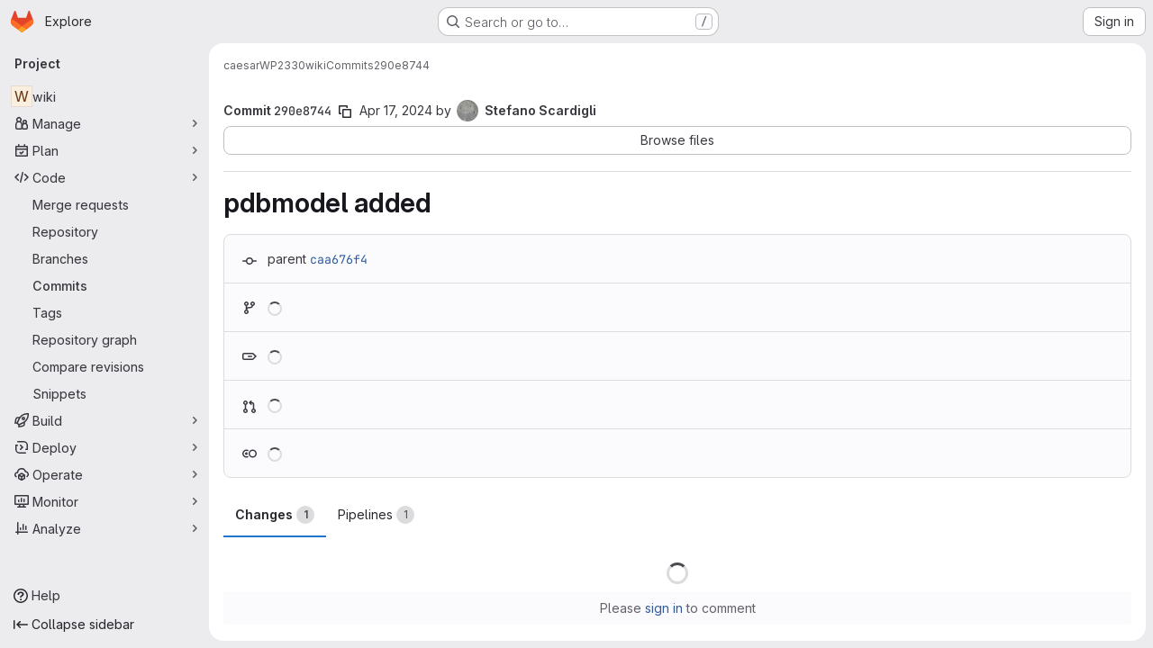

--- FILE ---
content_type: application/javascript
request_url: https://www.ict.inaf.it/gitlab/assets/webpack/commons-pages.projects.commit.show-pages.projects.snippets.show-pages.snippets.show.78ae6edd.chunk.js
body_size: 18703
content:
(this.webpackJsonp=this.webpackJsonp||[]).push([["commons-pages.projects.commit.show-pages.projects.snippets.show-pages.snippets.show"],{"/ode":function(e,t,n){"use strict";n.d(t,"a",(function(){return T}));var s=n("G3fq"),i=n.n(s),o=n("d+lS"),r=n.n(o),a=(n("B++/"),n("z6RN"),n("47t/"),n("v2fZ"),n("RFHG"),n("xuo1"),n("3UXl"),n("iyoE"),n("86Lb"),n("UezY"),n("hG7+"),n("++os"),n("whUo"),n("ZzK0"),n("BzOf"),n("EmJ/")),l=n.n(a),c=n("ww+U"),d=n("KlFr"),u=n("qjHl"),m=n("tDP3"),h=n("nc9B"),f=n("jlnU"),p=n("5yoc"),g=n("2ibD"),b=n("1OWu"),v=n("/lV4");const j="transitionend webkitTransitionEnd oTransitionEnd MSTransitionEnd",E=/(?:, and | and |, )/,y={activity:"Activity",people:"People",nature:"Nature",food:"Food",travel:"Travel",objects:"Objects",symbols:"Symbols",flags:"Flags"};class w{constructor(e){this.emoji=e,this.eventListeners=[],this.toggleButtonSelector=".js-add-award",this.menuClass="js-award-emoji-menu"}bindEvents(){var e=this;const t=this.targetContainerEl?l()(this.targetContainerEl):l()(document);this.registerEventListener("one",t,"mouseenter focus",this.toggleButtonSelector,"mouseenter focus",(function(){0===l()("."+e.menuClass).length&&requestAnimationFrame((function(){e.createEmojiMenu()}))})),this.registerEventListener("on",t,"click",this.toggleButtonSelector,(function(t){t.stopPropagation(),t.preventDefault(),e.showEmojiMenu(l()(t.currentTarget))})),this.registerEventListener("on",l()("html"),"click",(function(t){l()(t.target).closest("."+e.menuClass).length||(l()(".js-awards-block.current").removeClass("current"),l()("."+e.menuClass).is(":visible")&&(l()(e.toggleButtonSelector+".is-active").removeClass("is-active"),e.hideMenuElement(l()("."+e.menuClass))))}));const n=`.js-awards-block .js-emoji-btn, .${this.menuClass} .js-emoji-btn`;this.registerEventListener("on",t,"click",n,(function(t){t.preventDefault();const n=l()(t.currentTarget),s=n.find("gl-emoji"),i=n.find(".icon"),o=(s.length?s:i).data("name");n.closest(".js-awards-block").addClass("current"),e.addAward(e.getVotesBlock(),e.getAwardUrl(),o)}))}registerEventListener(e="on",t,...n){t[e].call(t,...n),this.eventListeners.push({element:t,args:n})}showEmojiMenu(e){var t=this;e.hasClass("js-note-emoji")?e.closest(".note").find(".js-awards-block").addClass("current"):e.closest(".js-awards-block").addClass("current");const n=l()("."+this.menuClass);n.length?n.is(".is-visible")?(e.removeClass("is-active"),this.hideMenuElement(n),l()(".js-emoji-menu-search").blur()):(e.addClass("is-active"),this.positionMenu(n,e),this.showMenuElement(n),l()(".js-emoji-menu-search").focus()):(e.addClass("is-loading is-active"),this.createEmojiMenu((function(){const n=l()("."+t.menuClass);return e.removeClass("is-loading"),t.positionMenu(n,e),setTimeout((function(){t.showMenuElement(n),l()(".js-emoji-menu-search").focus()}),200)})))}createEmojiMenu(e){if(this.isCreatingEmojiMenu)return;this.isCreatingEmojiMenu=!0;const t=this.emoji.getEmojiCategoryMap(),n=Object.keys(t)[0],s=t[n],i=this.renderCategory(y[n],s),o=this.getFrequentlyUsedEmojis();let r="";o.length>0&&(r=this.renderCategory("Frequently used",o,{frequentEmojis:!0}));const a=`\n      <div class="emoji-menu ${this.menuClass}">\n        <input type="text" name="emoji-menu-search" value="" class="js-emoji-menu-search emoji-search search-input form-control" placeholder="Search emoji" />\n\n        <div class="emoji-menu-content">\n          ${r}\n          ${i}\n        </div>\n      </div>\n    `;(this.targetContainerEl?this.targetContainerEl:document.body).insertAdjacentHTML("beforeend",a),this.addRemainingEmojiMenuCategories(),this.setupSearch(),e&&e()}addRemainingEmojiMenuCategories(){var e=this;if(this.isAddingRemainingEmojiMenuCategories)return;this.isAddingRemainingEmojiMenuCategories=!0;const t=this.emoji.getEmojiCategoryMap(),n=document.querySelector("."+this.menuClass),s=n.querySelector(".emoji-menu-content");Object.keys(t).slice(1).reduce((function(n,i){return n.then((function(){return new Promise((function(n){const o=t[i],r=e.renderCategory(y[i],o);requestAnimationFrame((function(){s.insertAdjacentHTML("beforeend",r),n()}))}))}))}),Promise.resolve()).then((function(){n&&n.dispatchEvent(new CustomEvent("build-emoji-menu-finish"))})).catch((function(e){throw s.insertAdjacentHTML("beforeend","<p>We encountered an error while adding the remaining categories</p>"),new Error("Error occurred in addRemainingEmojiMenuCategories: "+e.message)}))}renderCategory(e,t,n={}){var s=this;return`\n      <h5 class="emoji-menu-title">\n        ${i()(e)}\n      </h5>\n      <ul class="gl-clearfix emoji-menu-list ${n.frequentEmojis?"frequent-emojis":""}">\n        ${t.map((function(e){return`\n          <li class="emoji-menu-list-item">\n            <button class="emoji-menu-btn !gl-text-center js-emoji-btn" type="button">\n              ${s.emoji.glEmojiTag(e,{sprite:!0})}\n            </button>\n          </li>\n        `})).join("\n")}\n      </ul>\n    `}positionMenu(e,t){if(this.targetContainerEl)return e.css({top:t.outerHeight()+"px"});const n=t.data("position"),s={top:t.offset().top+t.outerHeight()+"px"},i=c.a.getBreakpointSize();return["xs","sm"].includes(i)?s.left="5%":"right"===n?(s.left=t.offset().left-e.outerWidth()+20+"px",e.addClass("is-aligned-right")):(s.left=t.offset().left+"px",e.removeClass("is-aligned-right")),e.css(s)}addAward(e,t,n,s){var i=this;const o=e.closest(".js-noteable-awards").length;if(Object(b.h)()&&!o){const t=e.attr("id").replace("note_","");this.hideMenuElement(l()("."+this.menuClass)),l()(this.toggleButtonSelector+".is-active").removeClass("is-active");const s=new CustomEvent("toggleAward",{detail:{awardName:n,noteId:t}});document.querySelector(".js-vue-notes-event").dispatchEvent(s)}const r=this.emoji.normalizeEmojiName(n),a=this.findEmojiIcon(e,r).closest("button");return this.postEmoji(a,t,r,(function(){return i.addAwardToEmojiBar(e,r),"function"==typeof s?s():void 0})),this.hideMenuElement(l()("."+this.menuClass)),l()(this.toggleButtonSelector+".is-active").removeClass("is-active")}addAwardToEmojiBar(e,t){this.addEmojiToFrequentlyUsedList(t);const n=this.emoji.normalizeEmojiName(t),s=this.findEmojiIcon(e,n).closest("button");if(s.length>0)if(this.isActive(s))this.decrementCounter(s,n);else{const t=s.find(".js-counter");t.text(parseInt(t.text(),10)+1),s.addClass("active"),this.addYouToUserList(e,n),this.animateEmoji(s)}else e.removeClass("hidden"),this.createEmoji(e,n)}getVotesBlock(){if(Object(b.h)()){const e=l()(this.toggleButtonSelector+".is-active").closest(".note.timeline-entry");if(e.length)return e}const e=l()(".js-awards-block.current");let t=e;return 0===e.length&&(t=l()(".js-awards-block").eq(0)),t}getAwardUrl(){return this.getVotesBlock().data("awardUrl")}isActive(e){return e.hasClass("active")}decrementCounter(e,t){const n=l()(".js-counter",e),s=parseInt(n.text(),10);return s>1?(n.text(s-1),this.removeYouFromUserList(e)):t===p.i||t===p.h?(Object(h.b)(e),n.text("0"),this.removeYouFromUserList(e),e.parents(".note").length&&this.removeEmoji(e)):this.removeEmoji(e),e.removeClass("active")}removeEmoji(e){Object(h.b)(e),e.remove();const t=this.getVotesBlock();0===t.find(".js-emoji-btn").length&&t.addClass("hidden")}getAwardTooltip(e){return e.attr("data-original-title")||e.attr("data-title")||""}toSentence(e){let t;return t=e.length<=2?e.join(" and "):`${e.slice(0,-1).join(", ")}, and ${e[e.length-1]}`,t}removeYouFromUserList(e){const t=e,n=this.getAwardTooltip(t).split(E);return n.splice(n.indexOf("You"),1),t.closest(".js-emoji-btn").removeData("title").removeAttr("data-title").removeAttr("data-original-title").attr("title",this.toSentence(n)),Object(h.c)(t),t}addYouToUserList(e,t){const n=this.findEmojiIcon(e,t).closest("button"),s=this.getAwardTooltip(n);let i=[];return s&&(i=s.trim().split(E)),i.unshift("You"),n.attr("title",this.toSentence(i)),Object(h.c)(n),n}createAwardButtonForVotesBlock(e,t){const n=`\n      <button class="gl-button btn btn-default award-control js-emoji-btn has-tooltip active" title="You">\n        ${this.emoji.glEmojiTag(t)}\n        <span class="award-control-text js-counter">1</span>\n      </button>\n    `,s=l()(n);s.insertBefore(e.find(".js-award-holder")).find(".emoji-icon").data("name",t),this.animateEmoji(s),e.removeClass("current")}animateEmoji(e){e.addClass("pulse animated once short"),this.registerEventListener("on",e,"animationend webkitAnimationEnd MSAnimationEnd oAnimationEnd",(function(e){l()(e.currentTarget).removeClass("pulse animated once short")}))}createEmoji(e,t){var n=this;l()("."+this.menuClass).length&&this.createAwardButtonForVotesBlock(e,t),this.createEmojiMenu((function(){n.createAwardButtonForVotesBlock(e,t)}))}postEmoji(e,t,n,s){g.a.post(t,{name:n}).then((function({data:e}){e.ok&&s()})).catch((function(){return Object(f.createAlert)({message:Object(v.a)("Something went wrong on our end.")})}))}findEmojiIcon(e,t){return e.find(`.js-emoji-btn [data-name="${t}"]`)}scrollToAwards(){Object(u.g)(".awards",{offset:-110})}addEmojiToFrequentlyUsedList(e){this.emoji.isEmojiNameValid(e)&&(this.frequentlyUsedEmojis=r()(this.getFrequentlyUsedEmojis().concat(e)),localStorage.setItem(p.j,this.frequentlyUsedEmojis.join(",")))}getFrequentlyUsedEmojis(){var e=this;return this.frequentlyUsedEmojis||function(){const t=r()((localStorage.getItem(p.j)||"").split(","));return e.frequentlyUsedEmojis=t.filter((function(t){return e.emoji.isEmojiNameValid(t)})),e.frequentlyUsedEmojis}()}setupSearch(){var e=this;const t=l()(".js-emoji-menu-search");this.registerEventListener("on",t,"input",(function(t){const n=l()(t.target).val().trim();e.searchEmojis(n)}));const n=l()("."+this.menuClass);this.registerEventListener("on",n,j,(function(t){t.target===t.currentTarget&&e.searchEmojis("")}))}searchEmojis(e){if(l()(".js-emoji-menu-search").val(e),l()("ul.emoji-menu-search, h5.emoji-search-title").remove(),e.length>0){const t=l()('<h5 class="emoji-search-title"/>').text("Search results"),n=this.findMatchingEmojiElements(e).show(),s=l()("<ul>").addClass("emoji-menu-list emoji-menu-search").append(n);l()(".emoji-menu-content ul, .emoji-menu-content h5").hide(),l()(".emoji-menu-content").append(t).append(s)}else l()(".emoji-menu-content").children().show()}getEmojiScore(e,t){const n=l()(t).find("[data-name]").get(0),s=e.filter((function(e){return e.emoji.name===n.dataset.name}))[0];return n.dataset.score=s.score,s.score}sortEmojiElements(e,t){var n=this;const s=new WeakMap;return t.sort((function(t,i){let o=s.get(t),r=s.get(i);return o||(o=n.getEmojiScore(e,t),s.set(t,o)),r||(r=n.getEmojiScore(e,i),s.set(i,r)),o-r}))}findMatchingEmojiElements(e){const t=this.emoji.searchEmoji(e).map((function(e){return{...e,score:Object(d.b)(e.emoji.name,e.score)}})),n=t.map((function(e){return e.emoji.name})),s=l()(".emoji-menu-list:not(.frequent-emojis) [data-name]").filter((function(e,t){return n.indexOf(t.dataset.name)>=0}));return this.sortEmojiElements(t,s.closest("li").clone())}showMenuElement(e){return e.addClass("is-rendered"),Promise.resolve().then((function(){return e.addClass("is-visible")}))}hideMenuElement(e){e.on(j,(function(t){t.currentTarget===t.target&&e.removeClass("is-rendered").off(j)})),e.removeClass("is-visible")}destroy(){this.eventListeners.forEach((function(e){e.element.off.call(e.element,...e.args)})),l()("."+this.menuClass).remove()}}let _=null;function T(e=!1){return _&&!e||(_=m.initEmojiMap().then((function(){const e=new w(m);return e.bindEvents(),e}))),_}},"53m/":function(e,t,n){(function(t){window,e.exports=function(e){var t={};function n(s){if(t[s])return t[s].exports;var i=t[s]={i:s,l:!1,exports:{}};return e[s].call(i.exports,i,i.exports,n),i.l=!0,i.exports}return n.m=e,n.c=t,n.d=function(e,t,s){n.o(e,t)||Object.defineProperty(e,t,{enumerable:!0,get:s})},n.r=function(e){"undefined"!=typeof Symbol&&Symbol.toStringTag&&Object.defineProperty(e,Symbol.toStringTag,{value:"Module"}),Object.defineProperty(e,"__esModule",{value:!0})},n.t=function(e,t){if(1&t&&(e=n(e)),8&t)return e;if(4&t&&"object"==typeof e&&e&&e.__esModule)return e;var s=Object.create(null);if(n.r(s),Object.defineProperty(s,"default",{enumerable:!0,value:e}),2&t&&"string"!=typeof e)for(var i in e)n.d(s,i,function(t){return e[t]}.bind(null,i));return s},n.n=function(e){var t=e&&e.__esModule?function(){return e.default}:function(){return e};return n.d(t,"a",t),t},n.o=function(e,t){return Object.prototype.hasOwnProperty.call(e,t)},n.p="",n(n.s=0)}([function(e,n){var s,i,o,r,a=[].indexOf;s=function(e){return Array.prototype.slice.apply(e)},o=function(e,t){for(;e&&!e.classList.contains(t);)e=e.parentNode;return e},r=function(e,t){var n;return"function"==typeof Event?(n=new Event(e,{bubbles:!0,cancelable:!0})).detail=t:(n=document.createEvent("CustomEvent")).initCustomEvent(e,!0,!0,t),n},i=function(){class e{constructor(e){this.el=e,this.container=o(this.el,"js-task-list-container"),this.field=this.container.querySelector(".js-task-list-field"),this.container.addEventListener("change",e=>{if(e.target.classList.contains("task-list-item-checkbox"))return this.updateTaskList(e.target)}),this.enable()}enable(){var e;if(this.container.querySelectorAll(".js-task-list-field").length>0)return s(this.container.querySelectorAll(".task-list-item")).forEach((function(e){return e.classList.add("enabled")})),s(this.container.querySelectorAll(".task-list-item-checkbox")).forEach((function(e){return e.disabled=!1})),this.container.classList.add("is-task-list-enabled"),e=r("tasklist:enabled"),this.container.dispatchEvent(e)}disable(){var e;return s(this.container.querySelectorAll(".task-list-item")).forEach((function(e){return e.classList.remove("enabled")})),s(this.container.querySelectorAll(".task-list-item-checkbox")).forEach((function(e){return e.disabled=!0})),this.container.classList.remove("is-task-list-enabled"),e=r("tasklist:disabled"),this.container.dispatchEvent(e)}updateTaskList(t){var n,i,o,a,l,c,d;if(o=this.container.querySelectorAll(".task-list-item-checkbox"),a=1+s(o).indexOf(t),n=r("tasklist:change",{index:a,checked:t.checked}),this.field.dispatchEvent(n),!n.defaultPrevented)return({result:d,lineNumber:l,lineSource:c}=e.updateSource(this.field.value,a,t.checked,t)),this.field.value=d,n=r("change"),this.field.dispatchEvent(n),i=r("tasklist:changed",{index:a,checked:t.checked,lineNumber:l,lineSource:c}),this.field.dispatchEvent(i)}static escapePattern(e){return e.replace(/([\[\]])/g,"\\$1").replace(/\s/,"\\s").replace("x","[xX]")}static updateSource(e,t,n,s){return s.parentElement.hasAttribute("data-sourcepos")?this._updateSourcePosition(e,s,n):this._updateSourceRegex(e,t,n)}static _updateSourcePosition(e,t,n){var s,i,o,r,a;return r=e.split("\n"),a=t.parentElement.getAttribute("data-sourcepos"),o=r[(i=parseInt(a.split(":")[0]))-1],s=n?o.replace(this.incompletePattern,this.complete):o.replace(this.completePattern,this.incomplete),r[i-1]=s,{result:r.join("\n"),lineNumber:i,lineSource:o}}static _updateSourceRegex(e,t,n){var s,i,o,r,l,c,d,u;return u=e.split("\n"),s=e.replace(/\r/g,"").replace(this.itemsInParasPattern,"").split("\n"),r=0,o=!1,{result:function(){var e,m,h;for(h=[],i=e=0,m=u.length;e<m;i=++e)l=u[i],o?l.match(this.endFencesPattern)&&(o=!1):l.match(this.startFencesPattern)?o=!0:a.call(s,l)>=0&&l.trim().match(this.itemPattern)&&(r+=1)===t&&(c=i+1,d=l,l=n?l.replace(this.incompletePattern,this.complete):l.replace(this.completePattern,this.incomplete)),h.push(l);return h}.call(this).join("\n"),lineNumber:c,lineSource:d}}}return e.incomplete="[ ]",e.complete="[x]",e.incompletePattern=RegExp(""+e.escapePattern(e.incomplete)),e.completePattern=RegExp(""+e.escapePattern(e.complete)),e.itemPattern=RegExp(`^(?:\\s*(?:>\\s*)*(?:[-+*]|(?:\\d+\\.)))\\s*(${e.escapePattern(e.complete)}|${e.escapePattern(e.incomplete)})\\s`),e.startFencesPattern=/^`{3}.*$/,e.endFencesPattern=/^`{3}$/,e.itemsInParasPattern=RegExp(`^(${e.escapePattern(e.complete)}|${e.escapePattern(e.incomplete)}).+$`,"g"),e}.call(this),void 0!==t&&(t.fn.taskList=function(e){return this.each((function(n,s){var o;if((o=t(s).data("task-list"))||(o=new i(s),t(s).data("task-list",o),e&&"enable"!==e))return o[e||"enable"]()}))}),e.exports=i}])}).call(this,n("EmJ/"))},"7HFU":function(e,t,n){"use strict";n.d(t,"a",(function(){return i}));var s=n("/lV4");const i=[{value:"spam",text:Object(s.i)("ReportAbuse|They're posting spam.")},{value:"offensive",text:Object(s.i)("ReportAbuse|They're being offensive or abusive.")},{value:"phishing",text:Object(s.i)("ReportAbuse|They're phishing.")},{value:"crypto",text:Object(s.i)("ReportAbuse|They're crypto mining.")},{value:"credentials",text:Object(s.i)("ReportAbuse|They're posting personal information or credentials.")},{value:"copyright",text:Object(s.i)("ReportAbuse|They're violating a copyright or trademark.")},{value:"malware",text:Object(s.i)("ReportAbuse|They're posting malware.")},{value:"other",text:Object(s.i)("ReportAbuse|Something else.")}]},"7KAB":function(e,t,n){"use strict";n.r(t),n.d(t,"DISCUSSION_NOTE",(function(){return o})),n.d(t,"DIFF_NOTE",(function(){return r})),n.d(t,"DISCUSSION",(function(){return a})),n.d(t,"NOTE",(function(){return l})),n.d(t,"SYSTEM_NOTE",(function(){return c})),n.d(t,"COMMENT",(function(){return d})),n.d(t,"ISSUE_NOTEABLE_TYPE",(function(){return u})),n.d(t,"EPIC_NOTEABLE_TYPE",(function(){return m})),n.d(t,"MERGE_REQUEST_NOTEABLE_TYPE",(function(){return h})),n.d(t,"SNIPPET_NOTEABLE_TYPE",(function(){return f})),n.d(t,"DESIGN_NOTEABLE_TYPE",(function(){return p})),n.d(t,"COMMIT_NOTEABLE_TYPE",(function(){return g})),n.d(t,"INCIDENT_NOTEABLE_TYPE",(function(){return b})),n.d(t,"UNRESOLVE_NOTE_METHOD_NAME",(function(){return v})),n.d(t,"RESOLVE_NOTE_METHOD_NAME",(function(){return j})),n.d(t,"DESCRIPTION_TYPE",(function(){return E})),n.d(t,"DISCUSSION_FILTERS_DEFAULT_VALUE",(function(){return y})),n.d(t,"COMMENTS_ONLY_FILTER_VALUE",(function(){return w})),n.d(t,"HISTORY_ONLY_FILTER_VALUE",(function(){return _})),n.d(t,"DISCUSSION_TAB_LABEL",(function(){return T})),n.d(t,"NOTE_UNDERSCORE",(function(){return N})),n.d(t,"TIME_DIFFERENCE_VALUE",(function(){return C})),n.d(t,"ASC",(function(){return k})),n.d(t,"DESC",(function(){return O})),n.d(t,"DISCUSSIONS_SORT_ENUM",(function(){return S})),n.d(t,"DISCUSSION_FETCH_TIMEOUT",(function(){return I})),n.d(t,"FETCH_UPDATED_NOTES_DEBOUNCE_TIMEOUT",(function(){return A})),n.d(t,"NOTEABLE_TYPE_MAPPING",(function(){return x})),n.d(t,"DISCUSSION_FILTER_TYPES",(function(){return D})),n.d(t,"toggleStateErrorMessage",(function(){return L})),n.d(t,"MR_FILTER_OPTIONS",(function(){return F})),n.d(t,"MR_FILTER_TRACKING_OPENED",(function(){return R})),n.d(t,"MR_FILTER_TRACKING_USER_COMMENTS",(function(){return M})),n.d(t,"MR_FILTER_TRACKING_BOT_COMMENTS",(function(){return $}));var s=n("AxUD"),i=n("/lV4");const o="DiscussionNote",r="DiffNote",a="discussion",l="note",c="systemNote",d="comment",u="Issue",m="Epic",h="MergeRequest",f="Snippet",p="DesignManagement::Design",g="Commit",b="INCIDENT",v="delete",j="post",E="changed the description",y=0,w=1,_=2,T="show",N="note_",C=10,k="asc",O="desc",S={[k]:"CREATED_ASC",[O]:"CREATED_DESC"},I=750,A=750,x={Issue:u,MergeRequest:h,Epic:m,Incident:b,Commit:g},D={ALL:"all",COMMENTS:"comments",HISTORY:"history"},L={Epic:{[s.d]:Object(i.a)("Something went wrong while reopening the epic. Please try again later."),[s.i]:Object(i.a)("Something went wrong while closing the epic. Please try again later."),[s.j]:Object(i.a)("Something went wrong while closing the epic. Please try again later.")},MergeRequest:{[s.d]:Object(i.a)("Something went wrong while reopening the merge request. Please try again later."),[s.i]:Object(i.a)("Something went wrong while closing the merge request. Please try again later."),[s.j]:Object(i.a)("Something went wrong while closing the merge request. Please try again later.")}},F=[{text:Object(i.a)("Approvals"),value:"approval",systemNoteIcons:["approval","unapproval","check","error"]},{text:Object(i.a)("Assignees & reviewers"),value:"assignees_reviewers",noteText:[Object(i.i)("IssuableEvents|requested review from"),Object(i.i)("IssuableEvents|removed review request for"),Object(i.i)("IssuableEvents|assigned to"),Object(i.i)("IssuableEvents|unassigned")]},{text:Object(i.a)("Comments (from bots)"),value:"bot_comments",bot:!0},{text:Object(i.a)("Comments (from users)"),value:"comments",noteType:["DiscussionNote","DiffNote"],individualNote:!0,noteText:[Object(i.i)("IssuableEvents|resolved all threads")]},{text:Object(i.a)("Commits & branches"),value:"commit_branches",systemNoteIcons:["commit","fork"]},{text:Object(i.a)("Edits"),value:"edits",systemNoteIcons:["pencil","todo-done"]},{text:Object(i.a)("Labels"),value:"labels",systemNoteIcons:["label"]},{text:Object(i.a)("Lock status"),value:"lock_status",systemNoteIcons:["lock","lock-open"]},{text:Object(i.a)("Mentions"),value:"mentions",systemNoteIcons:["comment-dots"]},{text:Object(i.a)("Merge request status"),value:"status",systemNoteIcons:["merge-request","issue-close","issues","merge-request-close","merge"]},{text:Object(i.a)("Tracking"),value:"tracking",noteType:["MilestoneNote"],systemNoteIcons:["timer"]}],R="user_clicks_comment_filter_dropdown",M="click_comment_filter_toggle_user_comments_in_mr",$="click_comment_filter_toggle_bot_comments_in_mr"},HeIE:function(e,t,n){"use strict";n.d(t,"b",(function(){return r})),n.d(t,"a",(function(){return a}));var s=n("zNqO"),i=n("EXdk"),o=n("Cn4y");const r=Object(o.c)({size:Object(o.b)(i.r)},"formControls"),a=Object(s.c)({props:r,computed:{sizeFormClass(){return[this.size?"form-control-"+this.size:null]}}})},QBXl:function(e,t,n){"use strict";n.d(t,"a",(function(){return c}));n("ZzK0"),n("z6RN"),n("BzOf"),n("B++/"),n("47t/");var s=n("EmJ/"),i=n.n(s),o=(n("53m/"),n("/lV4")),r=n("jlnU"),a=n("AxUD"),l=n("2ibD");class c{constructor(e={}){this.selector=e.selector,this.dataType=e.dataType,this.fieldName=e.fieldName,this.lockVersion=e.lockVersion,this.taskListContainerSelector=this.selector+" .js-task-list-container",this.updateHandler=this.update.bind(this),this.onUpdate=e.onUpdate||function(){},this.onSuccess=e.onSuccess||function(){},this.onError=e.onError||function(e){let t="";return e.response.data&&"object"==typeof e.response.data&&(t=e.response.data.errors.join(" ")),Object(r.createAlert)({message:t||Object(o.a)("Update failed")})},this.init()}init(){this.disable();document.querySelectorAll(this.taskListContainerSelector+" .js-task-list-field[data-value]").forEach((function(e){e.value=e.dataset.value})),this.enable()}getTaskListTarget(e){return e&&e.currentTarget?i()(e.currentTarget):i()(this.taskListContainerSelector)}disableNonMarkdownTaskListItems(e){this.getTaskListTarget(e).find(".task-list-item").not("[data-sourcepos]").find(".task-list-item-checkbox").prop("disabled",!0)}updateInapplicableTaskListItems(e){this.getTaskListTarget(e).find(".task-list-item-checkbox[data-inapplicable]").prop("disabled",!0)}disableTaskListItems(e){this.getTaskListTarget(e).taskList("disable"),this.updateInapplicableTaskListItems()}enableTaskListItems(e){this.getTaskListTarget(e).taskList("enable"),this.disableNonMarkdownTaskListItems(e),this.updateInapplicableTaskListItems(e)}enable(){this.enableTaskListItems(),i()(document).on("tasklist:changed",this.taskListContainerSelector,this.updateHandler)}disable(){this.disableTaskListItems(),i()(document).off("tasklist:changed",this.taskListContainerSelector)}update(e){var t=this;const n=i()(e.target),{index:s,checked:o,lineNumber:r,lineSource:c}=e.detail,d={};return d[this.dataType===a.o?a.p:this.dataType]={[this.fieldName]:n.val(),lock_version:this.lockVersion,update_task:{index:s,checked:o,line_number:r,line_source:c}},this.onUpdate(),this.disableTaskListItems(e),l.a.patch(n.data("updateUrl")||i()("form.js-issuable-update").attr("action"),d).then((function({data:n}){return t.lockVersion=n.lock_version,t.enableTaskListItems(e),t.onSuccess(n)})).catch((function({response:n}){return t.enableTaskListItems(e),t.onError(n.data)}))}}},VXIO:function(e,t,n){"use strict";var s=n("CbCZ"),i=n("FoOb"),o=n("nrbW"),r=n("L78D"),a=n("nUR7"),l=n("1OWu"),c=n("/lV4"),d=n("Qhxq"),u=n("7HFU"),m=n("GuZl"),h={name:"AbuseCategorySelector",csrf:d.a,components:{GlButton:s.a,GlDrawer:i.a,GlForm:o.a,GlFormGroup:r.a,GlFormRadioGroup:a.a},inject:{reportAbusePath:{default:""}},props:{reportedUserId:{type:Number,required:!0},reportedFromUrl:{type:String,required:!1,default:""},showDrawer:{type:Boolean,required:!0}},i18n:{title:Object(c.a)("Report abuse to administrator"),close:Object(c.a)("Close"),label:Object(c.i)("ReportAbuse|Why are you reporting this user?"),next:Object(c.a)("Next")},CATEGORY_OPTIONS:u.a,data:()=>({selected:"",mounted:!1}),computed:{getDrawerHeaderHeight(){return this.showDrawer?Object(l.d)():"0"}},mounted(){this.mounted=!0},methods:{closeDrawer(){this.$emit("close-drawer")}},DRAWER_Z_INDEX:m.h},f=n("tBpV"),p=Object(f.a)(h,(function(){var e=this,t=e._self._c;return t("gl-drawer",{attrs:{"header-height":e.getDrawerHeaderHeight,"z-index":e.$options.DRAWER_Z_INDEX,open:e.showDrawer&&e.mounted},on:{close:e.closeDrawer},scopedSlots:e._u([{key:"title",fn:function(){return[t("h2",{staticClass:"gl-mb-0 gl-mt-0 gl-text-size-h2 gl-leading-24",attrs:{"data-testid":"category-drawer-title"}},[e._v("\n      "+e._s(e.$options.i18n.title)+"\n    ")])]},proxy:!0},{key:"default",fn:function(){return[t("gl-form",{staticClass:"gl-text-left",attrs:{action:e.reportAbusePath,method:"post"}},[t("input",{attrs:{type:"hidden",name:"authenticity_token"},domProps:{value:e.$options.csrf.token}}),e._v(" "),t("input",{attrs:{type:"hidden",name:"user_id","data-testid":"input-user-id"},domProps:{value:e.reportedUserId}}),e._v(" "),t("input",{attrs:{type:"hidden",name:"abuse_report[reported_from_url]","data-testid":"input-referer"},domProps:{value:e.reportedFromUrl}}),e._v(" "),t("gl-form-group",{attrs:{label:e.$options.i18n.label,"label-for":"abuse-report-category","label-class":"gl-text-default"}},[t("gl-form-radio-group",{attrs:{id:"abuse-report-category",options:e.$options.CATEGORY_OPTIONS,name:"abuse_report[category]",required:""},model:{value:e.selected,callback:function(t){e.selected=t},expression:"selected"}})],1),e._v(" "),t("gl-button",{attrs:{type:"submit",variant:"confirm","data-testid":"submit-form-button"}},[e._v("\n        "+e._s(e.$options.i18n.next)+"\n      ")])],1)]},proxy:!0}])})}),[],!1,null,null,null);t.a=p.exports},Z5en:function(e,t,n){"use strict";var s=n("4Fqu"),i=n("CbCZ"),o=n("93nq"),r=n("/lV4"),a=n("Rcnk"),l=n("7KAB"),c={name:"CommentTypeDropdown",i18n:{...a.a,toggleSrText:Object(r.a)("Comment type")},components:{GlButtonGroup:s.a,GlButton:i.a,GlCollapsibleListbox:o.a},model:{prop:"noteType",event:"change"},props:{disabled:{type:Boolean,required:!1,default:!1},trackingLabel:{type:String,required:!1,default:void 0},discussionsRequireResolution:{type:Boolean,required:!1,default:!1},isInternalNote:{type:Boolean,required:!1,default:!1},noteableDisplayName:{type:String,required:!0},noteType:{type:String,required:!0},isReviewDropdown:{type:Boolean,required:!1,default:!1}},computed:{dropdownCommentButtonTitle(){const{comment:e,internalComment:t}=this.$options.i18n.submitButton;return this.isInternalNote?t:e},dropdownStartThreadButtonTitle(){const{startThread:e,startInternalThread:t}=this.$options.i18n.submitButton;return this.isInternalNote?t:e},commentButtonTitle(){const{comment:e,internalComment:t,startThread:n,startInternalThread:s}=this.$options.i18n,{saveThread:i,saveComment:o}=this.$options.i18n.addToReviewButton;return this.isInternalNote?this.noteType===l.COMMENT?t:s:this.isReviewDropdown?this.noteType===l.COMMENT?o:i:this.noteType===l.COMMENT?e:n},startDiscussionDescription(){const{discussionThatNeedsResolution:e,internalDiscussionThatNeedsResolution:t,discussion:n,internalDiscussion:s}=this.$options.i18n;return this.isInternalNote?this.discussionsRequireResolution?t:s:this.discussionsRequireResolution?e:n},commentDescription(){const{commentHelp:e,internalCommentHelp:t}=this.$options.i18n.submitButton;return Object(r.j)(this.isInternalNote?t:e,{noteableDisplayName:this.noteableDisplayName})},dropdownItems(){return[{text:this.dropdownCommentButtonTitle,description:this.commentDescription,value:l.COMMENT},{text:this.dropdownStartThreadButtonTitle,description:this.startDiscussionDescription,value:l.DISCUSSION}]}},methods:{handleClick(){this.$emit("click")},setNoteType(e){this.$emit("change",e)}}},d=n("tBpV"),u=Object(d.a)(c,(function(){var e=this,t=e._self._c;return t("gl-button-group",{staticClass:"js-comment-button js-comment-submit-button comment-type-dropdown gl-mb-3 gl-w-full @sm/panel:gl-mb-0 @sm/panel:gl-w-auto",attrs:{"data-track-label":e.trackingLabel,"data-track-action":"click_button","data-testid":"comment-button"}},[t("gl-button",{attrs:{type:"submit",variant:"confirm",disabled:e.disabled},on:{click:e.handleClick}},[e._v("\n    "+e._s(e.commentButtonTitle)+"\n  ")]),e._v(" "),t("gl-collapsible-listbox",{attrs:{variant:"confirm","text-sr-only":"","toggle-text":e.$options.i18n.toggleSrText,disabled:e.disabled,items:e.dropdownItems,selected:e.noteType},on:{select:e.setNoteType},scopedSlots:e._u([{key:"list-item",fn:function({item:n}){return[t("div",{attrs:{"data-testid":n.testid}},[t("strong",[e._v(e._s(n.text))]),e._v(" "),t("p",{staticClass:"gl-m-0"},[e._v(e._s(n.description))])])]}}])})],1)}),[],!1,null,null,null);t.a=u.exports},"d+lS":function(e,t,n){var s=n("dA+0");e.exports=function(e){return e&&e.length?s(e):[]}},rzCk:function(e,t,n){"use strict";n("byxs");var s=n("o4PY"),i=n.n(s),o=n("G3fq"),r=n.n(o),a=(n("B++/"),n("z6RN"),n("47t/"),n("UezY"),n("hG7+"),n("v2fZ"),n("3UXl"),n("iyoE"),n("Q5rj")),l=n("oCX2"),c=n("EmJ/"),d=n.n(c),u=n("ewH8"),m=n("EJYk"),h=n("jlnU"),f=n("D+x4"),p=(n("uK44"),n("Gs6c")),g=n("as/T"),b=n("FYnm"),v=n("Z5en"),j=n("7KAB"),E=n("ejAS"),y=n("Rcnk"),w=n("tRCE"),_=n("/ode"),T=n("Jn9D"),N=n("FVJN"),C=n("2ibD"),k=n("NmEs"),O=n("qjHl"),S=n("bOix"),I=n("3twG"),A=n("/lV4"),x=n("QBXl");function D(e){return e.replace(/\r\n/g,"\n")}window.autosize=l.a;const L=/^\/\w+.*$/gm;class F{static initialize(e,t,n,s){this.instance||(this.instance=new F(e,t,n,s))}static getInstance(){return this.instance}constructor(e,t,n,s=T.b){this.updateTargetButtons=this.updateTargetButtons.bind(this),this.updateComment=this.updateComment.bind(this),this.visibilityChange=this.visibilityChange.bind(this),this.cancelDiscussionForm=this.cancelDiscussionForm.bind(this),this.onAddDiffNote=this.onAddDiffNote.bind(this),this.onAddImageDiffNote=this.onAddImageDiffNote.bind(this),this.setupDiscussionNoteForm=this.setupDiscussionNoteForm.bind(this),this.onReplyToDiscussionNote=this.onReplyToDiscussionNote.bind(this),this.removeNote=this.removeNote.bind(this),this.cancelEdit=this.cancelEdit.bind(this),this.updateNote=this.updateNote.bind(this),this.addDiscussionNote=this.addDiscussionNote.bind(this),this.addNoteError=this.addNoteError.bind(this),this.addNote=this.addNote.bind(this),this.resetMainTargetForm=this.resetMainTargetForm.bind(this),this.refresh=this.refresh.bind(this),this.keydownNoteText=this.keydownNoteText.bind(this),this.toggleCommitList=this.toggleCommitList.bind(this),this.postComment=this.postComment.bind(this),this.clearAlertWrapper=this.clearAlert.bind(this),this.onHashChange=this.onHashChange.bind(this),this.note_ids=[],this.notes_url=e,this.enableGFM=s,this.updatedNotesTrackingMap={},this.last_fetched_at=t,this.noteable_url=document.URL,this.notesCountBadge||(this.notesCountBadge=d()(".issuable-details").find(".notes-tab .badge")),this.basePollingInterval=15e3,this.maxPollingSteps=4,this.$wrapperEl=Object(k.y)()?d()(document).find(".diffs"):d()(document),this.cleanBinding(),this.addBinding(),this.setPollingInterval(),this.setupMainTargetNoteForm(s),this.taskList=new x.a({dataType:"note",fieldName:"note",selector:".notes"}),this.setViewType(n),"merge_requests"===Object(k.l)(1)&&d()(".note-edit-form").clone().addClass("mr-note-edit-form").insertAfter(".note-edit-form");const i=Object(I.q)(),o=i&&document.getElementById(i);o&&this.loadLazyDiff({currentTarget:o})}setViewType(e){this.view=Object(k.j)("diff_view")||e}addBinding(){this.$wrapperEl.on("click",".js-note-edit",this.showEditForm.bind(this)),this.$wrapperEl.on("click",".note-edit-cancel",this.cancelEdit),this.$wrapperEl.on("click","button.js-comment-submit-button, .js-comment-submit-button > button:first-child",this.postComment),this.$wrapperEl.on("click",".js-comment-save-button",this.updateComment),this.$wrapperEl.on("keyup input",".js-note-text",this.updateTargetButtons),this.$wrapperEl.on("click",".js-comment-resolve-button",this.postComment),this.$wrapperEl.on("ajax:success",".js-note-delete",this.removeNote),this.$wrapperEl.on("click",".js-note-attachment-delete",this.removeAttachment),this.$wrapperEl.on("change",".js-note-attachment-input",this.updateFormAttachment),this.$wrapperEl.on("focus",".js-discussion-reply-button",this.onReplyToDiscussionNote),this.$wrapperEl.on("click",".js-add-diff-note-button",this.onAddDiffNote),this.$wrapperEl.on("click",".js-add-image-diff-note-button",this.onAddImageDiffNote),this.$wrapperEl.on("click",".js-close-discussion-note-form",this.cancelDiscussionForm),this.$wrapperEl.on("click",".system-note-commit-list-toggler",this.toggleCommitList),this.$wrapperEl.on("click",".js-toggle-lazy-diff",this.loadLazyDiff),this.$wrapperEl.on("click",".js-toggle-lazy-diff-retry-button",this.onClickRetryLazyLoad.bind(this)),this.$wrapperEl.on("visibilitychange",this.visibilityChange),this.$wrapperEl.on("issuable:change",this.refresh),this.$wrapperEl.on("ajax:success",".js-main-target-form",this.addNote),this.$wrapperEl.on("ajax:success",".js-discussion-note-form",this.addDiscussionNote),this.$wrapperEl.on("ajax:success",".js-main-target-form",this.resetMainTargetForm),this.$wrapperEl.on("ajax:complete",".js-main-target-form",this.reenableTargetFormSubmitButton),this.$wrapperEl.on("keydown",".js-note-text",this.keydownNoteText),d()(window).on("hashchange",this.onHashChange)}cleanBinding(){this.$wrapperEl.off("click",".js-note-edit"),this.$wrapperEl.off("click",".note-edit-cancel"),this.$wrapperEl.off("ajax:success",".js-note-delete"),this.$wrapperEl.off("click",".js-note-attachment-delete"),this.$wrapperEl.off("click",".js-discussion-reply-button"),this.$wrapperEl.off("click",".js-add-diff-note-button"),this.$wrapperEl.off("click",".js-add-image-diff-note-button"),this.$wrapperEl.off("visibilitychange"),this.$wrapperEl.off("keyup input",".js-note-text"),this.$wrapperEl.off("click",".js-note-target-reopen"),this.$wrapperEl.off("click",".js-note-target-close"),this.$wrapperEl.off("keydown",".js-note-text"),this.$wrapperEl.off("click",".js-comment-resolve-button"),this.$wrapperEl.off("click",".system-note-commit-list-toggler"),this.$wrapperEl.off("click",".js-toggle-lazy-diff"),this.$wrapperEl.off("click",".js-toggle-lazy-diff-retry-button"),this.$wrapperEl.off("ajax:success",".js-main-target-form"),this.$wrapperEl.off("ajax:success",".js-discussion-note-form"),this.$wrapperEl.off("ajax:complete",".js-main-target-form"),d()(window).off("hashchange",this.onHashChange)}static initCommentTypeToggle(e){const t=e.querySelector(".js-comment-type-dropdown"),{noteableName:n}=t.dataset,s=e.querySelector("#note_type"),i=e.querySelector(".js-note-text").value.trim().length>0;e.commentTypeComponent=new u.default({el:t,data:()=>({noteType:j.COMMENT,disabled:!i}),render(e){var t=this;return e(v.a,{props:{noteType:this.noteType,noteableDisplayName:n,disabled:this.disabled},on:{change:function(e){t.noteType=e,t.noteType===j.DISCUSSION?s.value=j.DISCUSSION_NOTE:s.value=""}}})}})}async keydownNoteText(e){let t,n,s,i,o,r;if(Object(k.D)(e))return;const a=d()(e.target);switch(e.which){case 38:if(""!==a.val())return;if(s=d()(`li.note[data-author-id='${gon.current_user_id}'][data-editable]:last`,a.closest(".note, .notes_holder, #notes")),s.length)return i=s.find(".js-note-edit"),i.trigger("click",[!0,s]);break;case 27:if(t=a.closest(".js-discussion-note-form"),t.length){if(""!==a.val()){if(!await Object(E.a)(Object(A.a)("Your comment will be discarded."),{primaryBtnVariant:"danger",primaryBtnText:Object(A.a)("Discard")}))return}return void this.removeDiscussionNoteForm(t)}if(n=a.closest(".note"),n.length){if(r=a.closest("form").data("originalNote"),o=a.val(),r!==o){if(!await Object(E.a)(Object(A.a)("Are you sure you want to discard this comment?"),{primaryBtnVariant:"danger",primaryBtnText:Object(A.a)("Discard")}))return}return this.removeNoteEditForm(n)}}}initRefresh(){var e=this;F.interval&&clearInterval(F.interval),F.interval=setInterval((function(){return e.refresh()}),this.pollingInterval)}refresh(){if(!document.hidden)return this.getContent()}getContent(){var e=this;this.refreshing||(this.refreshing=!0,C.a.get(this.notes_url+"?html=true",{headers:{"X-Last-Fetched-At":this.last_fetched_at}}).then((function({data:t}){const{notes:n}=t;e.last_fetched_at=t.last_fetched_at,e.setPollingInterval(t.notes.length),d.a.each(n,(function(t,n){return e.renderNote(n)})),e.refreshing=!1})).catch((function(){e.refreshing=!1})))}setPollingInterval(e){null==e&&(e=!0);const t=this.basePollingInterval*2**(this.maxPollingSteps-1);return e?this.pollingInterval=this.basePollingInterval:this.pollingInterval<t&&(this.pollingInterval*=2),this.initRefresh()}handleQuickActions(e){let t;e.commands_changes&&("merge"in e.commands_changes&&F.checkMergeRequestStatus(),"emoji_award"in e.commands_changes&&(t=d()(".js-awards-block").eq(0),Object(_.a)().then((function(n){n.addAwardToEmojiBar(t,e.commands_changes.emoji_award),n.scrollToAwards()})).catch((function(){}))))}setupNewNote(e){Object(S.I)(e.find(".js-timeago").get(),!1),this.taskList.init(),F.updateNoteTargetSelector(e),this.$noteToCleanHighlight=e}onHashChange(){this.$noteToCleanHighlight&&F.updateNoteTargetSelector(this.$noteToCleanHighlight),this.$noteToCleanHighlight=null}static updateNoteTargetSelector(e){const t=Object(I.q)(),n=Boolean(t&&e.filter("#"+t).length>0);e.toggleClass("target",n)}renderNote(e,t,n=d()(".main-notes-list")){if(e.discussion_html)return this.renderDiscussionNote(e,t);var s;if(!e.valid)return void(null!=e&&null!==(s=e.quick_actions_status)&&void 0!==s&&s.messages&&(e.commands_changes&&Object.keys(e.commands_changes).length>0&&n.find(".system-note.being-posted").remove(),this.addAlert({message:e.quick_actions_status.messages,variant:h.VARIANT_INFO,parent:this.parentTimeline.get(0)}),this.refresh()));const i=n.find("#note_"+e.id);if(F.isNewNote(e,this.note_ids)){if(Object(k.y)())return;n.length&&n.find(".system-note.being-posted").remove();const t=F.animateAppendNote(e.html,n);return this.setupNewNote(t),this.refresh(),this.updateNotesCount(1)}if(F.isUpdatedNote(e,i)){const t=i.hasClass("is-editing"),n=D(i.find(".original-note-content").text().trim()),s=i.find(".js-note-text"),o=s.val(),r=D(e.note),a=o===n||o===r;if(t&&a)s.val(e.note),this.updatedNotesTrackingMap[e.id]=e;else if(t&&!a)this.putConflictEditWarningInPlace(e,i),this.updatedNotesTrackingMap[e.id]=e;else{const t=F.animateUpdateNote(e.html,i);this.setupNewNote(t)}}}isParallelView(){return"parallel"===Object(k.j)("diff_view")}renderDiscussionNote(e,t){let n,s;if(!F.isNewNote(e,this.note_ids))return;const i=t||d()(`.js-discussion-note-form[data-discussion-id="${e.discussion_id}"]`);if(s=i.length||!e.discussion_line_code?i.closest("tr"):d()("#"+e.discussion_line_code),e.on_image&&(s=i),n=d()(`.notes[data-discussion-id="${e.discussion_id}"]`),n.length||(n=i.closest(".discussion").find(".notes")),0===n.length)if(e.diff_discussion_html){let t,n=document.createElement("table");e.on_image?(t=Object(f.b)(e.diff_discussion_html,{RETURN_DOM:!0}),n.insertAdjacentElement("afterbegin",t.firstElementChild)):(t=Object(f.b)(`<table>${e.diff_discussion_html}</table>`,{RETURN_DOM:!0}),n=t.querySelector("table").querySelector(".notes_holder")),Object(m.a)(n);const i=d()(n).unwrap();if(e.on_image&&n.classList.add("discussion-notes","gl-block"),!this.isParallelView()||s.hasClass("js-temp-notes-holder")||e.on_image)s.after(i);else{const t=i.find(`.notes[data-discussion-id="${e.discussion_id}"]`),n=t.closest(".notes-content").attr("class").split(" ").join(".");s.find(`.${n} .content`).append(t.closest(".content").children())}}else F.animateAppendNote(e.discussion_html,d()(".main-notes-list"));else F.animateAppendNote(e.html,n);return Object(S.I)(document.querySelectorAll(".js-timeago"),!1),F.checkMergeRequestStatus(),this.updateNotesCount(1)}getLineHolder(e){return d()(e).closest(".notes_holder").prevAll(".line_holder").first().get(0)}resetMainTargetForm(e){const t=d()(".js-main-target-form");t.find(".js-errors").remove(),"edit"===t.find(".js-md-preview-button").val()&&t.find(".js-md-preview-button").click(),t.find(".js-note-text").val("").trigger("input"),t.find(".js-note-text").each((function(){this.$autosave.reset()}));const n=document.createEvent("Event");n.initEvent("autosize:update",!0,!1),t.find(".js-autosize")[0].dispatchEvent(n),this.updateTargetButtons(e)}reenableTargetFormSubmitButton(){return d()(".js-main-target-form").find(".js-note-text").trigger("input")}setupMainTargetNoteForm(e){const t=d()(".js-new-note-form");this.formClone=t.clone(),this.setupNoteForm(t,e),t.removeClass("js-new-note-form"),t.addClass("js-main-target-form"),t.find("#note_line_code").remove(),t.find("#note_position").remove(),t.find("#note_type").val(""),t.find("#note_project_id").remove(),t.find("#in_reply_to_discussion_id").remove(),this.parentTimeline=t.parents(".timeline"),t.length&&F.initCommentTypeToggle(t.get(0))}setupNoteForm(e,t=T.b){this.glForm=new N.a(e,t);const n=e.find(".js-note-text"),s=[Object(A.i)("NoteForm|Note"),e.find("#note_noteable_type").val(),e.find("#note_noteable_id").val(),e.find("#note_commit_id").val(),e.find("#note_type").val(),e.find("#note_project_id").val(),e.find("#in_reply_to_discussion_id").val(),e.find("#note_line_code").val(),e.find("#note_position").val()],i=n.get(0);i&&new w.a(i,s)}addNote(e,t){return this.renderNote(t)}addNoteError(e,t){var n;let s;t.hasClass("js-main-target-form")?s=t.parents(".timeline"):t.hasClass("js-discussion-note-form")&&(s=t.closest(".discussion-notes").find(".notes"));const i=null==e||null===(n=e.response)||void 0===n||null===(n=n.data)||void 0===n?void 0:n.errors,o=i?Object(A.j)(y.a.error,{reason:i.toLowerCase()},!1):y.a.GENERIC_UNSUBMITTABLE_NETWORK;return this.addAlert({message:o,parent:s.get(0)})}updateNoteError(e,t){var n;const s=null==e||null===(n=e.response)||void 0===n||null===(n=n.data)||void 0===n?void 0:n.errors,i=s?Object(A.j)(y.c.error,{reason:s},!1):y.c.defaultError;return this.addAlert({message:i,parent:t.get(0)})}addDiscussionNote(e,t,n){if(null!=e.attr("data-resolve-all")){const t=e.data("discussionId"),n=e.data("noteableIid");null!=ResolveService&&ResolveService.toggleResolveForDiscussion(n,t)}this.renderNote(t,e),n&&this.removeDiscussionNoteForm(e)}updateNote(e,t){const n=d()(e.html),s=n.find(".image-diff-avatar-link"),i=t.find(".design-note-pin");s.append(i),this.revertNoteEditForm(t),Object(m.a)(F.getNodeToRender(n));d()(".note-row-"+e.id).replaceWith(n),this.setupNewNote(n)}checkContentToAllowEditing(e){const t=e.find(".original-note-content").text().trim();let n=!0;if(e.find(".js-note-text").val()===t)this.removeNoteEditForm(e);else{Object(k.z)(e.get(0))||Object(O.g)(e),e.find(".js-finish-edit-warning").show(),n=!1}return n}showEditForm(e){e.preventDefault();const t=d()(e.target),n=d()(this.getEditFormSelector(t)),s=t.closest(".note"),i=d()(".note.is-editing:visible");if(this.clearAlertWrapper(),i.length){if(!this.checkContentToAllowEditing(i))return}s.find(".js-note-attachment-delete").show(),n.addClass("current-note-edit-form"),s.addClass("is-editing"),this.putEditFormInPlace(t)}cancelEdit(e){e.preventDefault();const t=d()(e.target),n=t.closest(".note"),s=n.attr("data-note-id");if(this.revertNoteEditForm(t),this.updatedNotesTrackingMap[s]){const e=d()(this.updatedNotesTrackingMap[s].html);n.replaceWith(e),this.setupNewNote(e),delete this.updatedNotesTrackingMap[s]}else n.find(".js-finish-edit-warning").hide(),this.removeNoteEditForm(n)}revertNoteEditForm(e){e=e||d()(".note.is-editing:visible");const t=this.getEditFormSelector(e),n=d()(t);n.insertBefore(".js-snippets-note-edit-form-holder"),n.find(".js-comment-save-button").enable(),n.find(".js-finish-edit-warning").hide()}getEditFormSelector(e){let t=".note-edit-form:not(.mr-note-edit-form)";return e.parents("#diffs").length&&(t=".note-edit-form.mr-note-edit-form"),t}removeNoteEditForm(e){const t=e.find(".diffs .current-note-edit-form");return e.removeClass("is-editing"),t.removeClass("current-note-edit-form"),t.find(".js-finish-edit-warning").hide(),t.find(".js-note-text").val(t.find("form.edit-note").data("originalNote"))}removeNote(e){var t=this;const n=d()(e.currentTarget).closest(".note");n.one("ajax:complete",(function(){const e=n.attr("id");return d()(`.note[id="${e}"]`).each((function(e,t){const n=d()(t),s=n.closest(".discussion-notes"),i=d()(".notes",s).data("discussionId");if(n.remove(),0===s.find(".note").length){const e=s.closest("tr");if(s.closest(".timeline-entry").remove(),d()(".js-diff-avatars-"+i).trigger("remove.vue"),e.find(".discussion-notes").length>1||0===e.length){const e=s.closest(".diff-file");if(e.length>0){const t=new CustomEvent("removeBadge.imageDiff",{detail:{badgeNumber:s.index()+1}});e[0].dispatchEvent(t)}s.remove()}else e.length>0&&e.remove()}})),F.checkMergeRequestStatus(),t.updateNotesCount(-1)}))}removeAttachment(){const e=d()(this).closest(".note");return e.find(".note-attachment").remove(),e.find(".note-body > .note-text").show(),e.find(".note-header").show(),e.find(".diffs .current-note-edit-form").remove()}onReplyToDiscussionNote(e){this.replyToDiscussionNote(e.target)}replyToDiscussionNote(e){const t=this.cleanForm(this.formClone.clone()),n=d()(e).closest(".js-discussion-reply-button");return n.closest(".discussion-reply-holder").hide().after(t),this.setupDiscussionNoteForm(n,t)}setupDiscussionNoteForm(e,t){let n=e.closest(".text-file");0===n.length&&(n=e.closest(".image"));const s=e.data("discussionId");s&&(t.attr("data-discussion-id",s),t.find("#in_reply_to_discussion_id").val(s)),t.find("#note_project_id").val(e.data("discussionProjectId")),t.attr("data-line-code",e.data("lineCode")),t.find("#line_type").val(e.data("lineType")),t.find("#note_noteable_type").val(n.data("noteableType")),t.find("#note_noteable_id").val(n.data("noteableId")),t.find("#note_commit_id").val(n.data("commitId")),t.find("#note_type").val(e.data("noteType")),t.find("#note_line_code").val(e.data("lineCode")),t.find("#note_position").val(e.attr("data-position")),t.append("</div>").find(".js-close-discussion-note-form").show().removeClass("hide"),t.find(".js-note-target-close").remove(),t.find(".js-note-new-discussion").remove(),this.setupNoteForm(t),t.removeClass("js-main-target-form").addClass("discussion-form js-discussion-note-form"),t.find(".js-note-text").focus(),t.find(".js-comment-resolve-button").attr("data-discussion-id",s)}onAddDiffNote(e){e.preventDefault();const t=e.currentTarget||e.target,n=d()(t),s=!n.hasClass("js-diff-comment-avatar");this.toggleDiffNote({target:n,lineType:t.dataset.lineType,showReplyInput:s,currentUsername:gon.current_username,currentUserAvatar:gon.current_user_avatar_url,currentUserFullname:gon.current_user_fullname})}onAddImageDiffNote(e){const t=d()(e.currentTarget||e.target),n=t.closest(".diff-file"),s=new CustomEvent("click.imageDiff",{detail:e});let i;n[0].dispatchEvent(s);const o=t.closest(".diff-viewer").find(".note-container"),r=o.find("> .discussion-form");0===r.length?(i=this.cleanForm(this.formClone.clone()),i.appendTo(o)):i=r,this.setupDiscussionNoteForm(t,i)}toggleDiffNote({target:e,lineType:t,forceShow:n,showReplyInput:s=!1}){let i,o,r,a,l;const c=d()(e),u=c.closest("tr"),m=u.next();let h=u;m.is(".notes_holder")&&(h=m);const f=m.is(".notes_holder");i=!1;let p="";l='<tr class="notes_holder js-temp-notes-holder"><td class="notes-content" colspan="3"><div class="content"></div></td></tr>',this.isParallelView()&&(p="."+t,l='<tr class="notes_holder js-temp-notes-holder"><td class="notes_line old"></td><td class="notes-content parallel old"><div class="content"></div></td><td class="notes_line new"></td><td class="notes-content parallel new"><div class="content"></div></td></tr>');const g=`.notes-content${p} .content`;let b=h.find(g);if(f&&s)h.show(),b=h.find(g),b.length&&(b.show(),a=b.find(".js-discussion-reply-button:visible"),a.length?this.replyToDiscussionNote(a[0]):(r=b.find(".js-discussion-note-form"),0===r.length&&(i=!0)));else if(s)u.after(l),h=u.next(),b=h.find(g),i=!0;else{const e=h.find(".content:not(:empty)").is(":visible"),t=!0===n||!1===n,s=!0===n||!e&&!t;h.toggleClass("hide",!s),b.toggleClass("hide",!s)}if(i)return o=this.cleanForm(this.formClone.clone()),o.appendTo(b),this.setupDiscussionNoteForm(c,o)}removeDiscussionNoteForm(e){const t=e.closest("tr");return e.data("glForm").destroy(),e.find(".js-note-text").each((function(){this.$autosave.reset()})),e.prev(".discussion-reply-holder").show(),t.is(".js-temp-notes-holder")?t.remove():e.remove()}cancelDiscussionForm(e){e.preventDefault();const t=d()(e.target).closest(".js-discussion-note-form");if(0===d()(e.target).closest(".discussion-notes").length){const n=t.closest(".diff-file");if(n.length>0){const t=new CustomEvent("blur.imageDiff",{detail:e});n[0].dispatchEvent(t)}}return this.removeDiscussionNoteForm(t)}updateFormAttachment(){const e=d()(this).closest("form"),t=d()(this).val().replace(/^.*[\\\/]/,"");return e.find(".js-attachment-filename").text(t)}visibilityChange(){return this.refresh()}updateTargetButtons(e){var t;let n,s;const i=d()(e.target),o=i.parents("form"),r=o.find(".js-note-target-reopen"),a=o.find(".js-note-target-close"),l=o.find(".js-comment-save-button"),c=null===(t=o.get(0))||void 0===t?void 0:t.commentTypeComponent;i.val().trim().length>0?(l.enable(),s=r.attr("data-alternative-text"),n=a.attr("data-alternative-text"),r.text()!==s&&r.text(s),a.text()!==n&&a.text(n),r.is(":not(.btn-comment-and-reopen)")&&r.addClass("btn-comment-and-reopen"),a.is(":not(.btn-comment-and-close)")&&a.addClass("btn-comment-and-close"),c&&(c.disabled=!1)):(l.disable(),s=r.data("originalText"),n=a.data("originalText"),r.text()!==s&&r.text(s),a.text()!==n&&a.text(n),r.is(".btn-comment-and-reopen")&&r.removeClass("btn-comment-and-reopen"),a.is(".btn-comment-and-close")&&a.removeClass("btn-comment-and-close"),c&&(c.disabled=!0))}putEditFormInPlace(e){const t=d()(this.getEditFormSelector(e)),n=e.closest(".note");t.insertAfter(n.find(".note-text"));const s=n.find(".original-note-content"),i=s.text().trim(),o=s.data("postUrl"),r=s.data("targetId"),a=s.data("targetType");this.glForm=new N.a(t.find("form"),this.enableGFM),t.find("form").attr("action",o+"?html=true").attr("data-remote","true"),t.find(".js-form-target-id").val(r),t.find(".js-form-target-type").val(a),t.find(".js-note-text").focus().val(i),"edit"===t.find(".js-md-preview-button").val()&&t.find(".js-md-preview-button").click(),t.find(".referenced-users").hide()}putConflictEditWarningInPlace(e,t){if(0===t.find(".js-conflict-edit-warning").length){const n=`<a href="#note_${e.id}" target="_blank" rel="noopener noreferrer">`;d()(`<div class="js-conflict-edit-warning alert alert-danger">\n        ${Object(A.j)(Object(A.i)("Notes|This comment has changed since you started editing, please review the %{open_link}updated comment%{close_link} to ensure information is not lost"),{open_link:n,close_link:"</a>"})}\n      </div>`).insertAfter(t.find(".note-text"))}}updateNotesCount(e){return this.notesCountBadge.text(parseInt(this.notesCountBadge.text(),10)+e)}static renderPlaceholderComponent(e){const t=e.find(".js-code-placeholder").get(0);new u.default({el:t,components:{GlSkeletonLoader:a.a},render:e=>e("gl-skeleton-loader")})}static renderDiffContent(e,t){const{discussion_html:n}=t,s=d()(n).find(".line_holder");s.addClass("fade-in"),e.find(".diff-content > table > tbody").prepend(s);const i=e.find(".file-holder");e.find(".line-holder-placeholder").remove(),Object(b.a)(i)}onClickRetryLazyLoad(e){const t=d()(e.currentTarget);return t.prop("disabled",!0),this.loadLazyDiff(e).then((function(){t.prop("disabled",!1)}))}loadLazyDiff(e){const t=d()(e.currentTarget).closest(".js-toggle-container");F.renderPlaceholderComponent(t),t.find(".js-toggle-lazy-diff").removeClass("js-toggle-lazy-diff");if(0===t.find("tbody").length)return;const n=t.find(".file-holder").data("linesPath"),s=t.find(".js-error-lazy-load-diff"),i=t.find(".js-success-lazy-load");return n?C.a.get(n).then((function({data:e}){i.removeClass("hidden"),s.addClass("hidden"),F.renderDiffContent(t,e)})).catch((function(){i.addClass("hidden"),s.removeClass("hidden")})):Promise.resolve()}toggleCommitList(e){const t=d()(e.currentTarget),n=t.siblings(".system-note-commit-list"),s=t.find("svg.js-chevron-up"),i=t.find("svg.js-chevron-down");s.toggleClass("gl-hidden"),i.toggleClass("gl-hidden"),n.toggleClass("hide-shade")}addAlert(...e){this.alert=Object(h.createAlert)(...e)}clearAlert(){var e;null===(e=this.alert)||void 0===e||e.dismiss()}cleanForm(e){return e.find(".dropdown-menu").remove(),e}static isNewNote(e,t){0===t.length&&(t=F.getNotesIds());const n=-1===d.a.inArray(e.id,t);return n&&t.push(e.id),n}static getNotesIds(){return[...document.querySelectorAll(".notes:not(.notes-form) li[id]")].map((function(e){return parseInt(e.dataset.noteId,10)}))}static isUpdatedNote(e,t){return D(e.note.trim())!==D(t.find(".original-note-content").first().text().trim())}static checkMergeRequestStatus(){"merge_requests"===Object(k.l)(1)&&gl.mrWidget&&gl.mrWidget.checkStatus()}static animateAppendNote(e,t){const n=d()(e);return n.addClass("fade-in-full"),Object(m.a)(F.getNodeToRender(n)),t.find(".discussion-reply-holder").length?t.children(".timeline-entry").last().after(n):t.append(n),n}static animateUpdateNote(e,t){const n=d()(e);return n.addClass("fade-in"),Object(m.a)(F.getNodeToRender(n)),t.replaceWith(n),n}static getNodeToRender(e){for(const t of e)if(F.isNodeTypeElement(t))return t;return""}getFormData(e){const t=e.find(".js-note-text").val();return{formData:e.serialize(),formContent:r()(t),formAction:e.attr("action"),formContentOriginal:t}}hasQuickActions(e){return L.test(e)}stripQuickActions(e){return e.replace(L,"").trim()}getQuickActionDescription(e,t=[]){let n;const s=t.filter((function(t){return new RegExp("/"+t.name).test(e)}));if(s&&s.length)if(s.length>1)n=Object(A.a)("Applying multiple commands");else{const e=s[0].description.toLowerCase();n=Object(A.j)(Object(A.a)("Applying command to %{commandDescription}"),{commandDescription:e})}else n=Object(A.a)("Applying command");return n}createPlaceholderNote({formContent:e,uniqueId:t,isDiscussionNote:n,currentUsername:s,currentUserFullname:i,currentUserAvatar:o}){const a=n?"discussion":"",l=d()(`<li id="${t}" class="note being-posted fade-in-half timeline-entry">\n         <div class="timeline-entry-inner">\n            <div class="timeline-icon">\n               <a href="/${r()(s)}">\n                 <img class="avatar s32" src="${o}" />\n               </a>\n            </div>\n            <div class="timeline-content ${a}">\n               <div class="note-header">\n                  <div class="note-header-info">\n                     <a href="/${r()(s)}">\n                       <span class="gl-hidden @sm/panel:gl-inline-block gl-font-bold">${r()(s)}</span>\n                       <span class="note-headline-light">${r()(s)}</span>\n                     </a>\n                  </div>\n               </div>\n               <div class="note-body">\n                 <div class="note-text">\n                   <p>${e}</p>\n                 </div>\n               </div>\n            </div>\n         </div>\n      </li>`);return l.find(".gl-hidden.\\@sm\\/panel\\:gl-inline-block").text(r()(i)),l.find(".note-headline-light").text("@"+r()(s)),l}createPlaceholderSystemNote({formContent:e,uniqueId:t}){return d()(`<li id="${t}" class="note system-note timeline-entry being-posted fade-in-half">\n         <div class="timeline-entry-inner">\n           <div class="timeline-content">\n             <i>${e}</i>\n           </div>\n         </div>\n       </li>`)}postComment(e){var t,n=this;e.preventDefault();const s=d()(e.target);s.prop("disabled",!0);let o=s.parents("form");const r=null===(t=o.get(0))||void 0===t?void 0:t.commentTypeComponent;r&&(r.disabled=!0);const a=o.find(".js-note-target-close"),l="discussion"===s.parent().find("li.droplab-item-selected").attr("id"),c=o.hasClass("js-main-target-form"),u=o.hasClass("js-discussion-note-form"),m=s.hasClass("js-comment-resolve-button"),{formData:h,formContent:f,formAction:g,formContentOriginal:b}=this.getFormData(o);let v,j,E,y,w=!1;return u?E=o.parent(".discussion-notes").find(".notes"):c&&(E=d()("ul.main-notes-list")),m&&o.find(".js-comment-submit-button").disable(),y=f,this.glForm.supportsQuickActions&&this.hasQuickActions(f)&&(y=this.stripQuickActions(f),w=!0),y&&(v=i()("tempNote_"),E.append(this.createPlaceholderNote({formContent:y,uniqueId:v,isDiscussionNote:l,currentUsername:gon.current_username,currentUserFullname:gon.current_user_fullname,currentUserAvatar:gon.current_user_avatar_url}))),w&&(j=i()("tempSystemNote_"),E.append(this.createPlaceholderSystemNote({formContent:this.getQuickActionDescription(f,p.a.get(gl.GfmAutoComplete.dataSources.commands)),uniqueId:j}))),E.length&&(c?this.resetMainTargetForm(e):u&&this.removeDiscussionNoteForm(o)),a.text(a.data("originalText")),C.a.post(g+"?html=true",h).then((function(t){const i=t.data;s.prop("disabled",!1),r&&(r.disabled=!1),E.find("#"+v).remove();const a=o.closest(".diff-file");if(a.length>0){const t=new CustomEvent("blur.imageDiff",{detail:e});a[0].dispatchEvent(t)}if(w&&o.find("textarea.js-note-text").trigger("clear-commands-cache.atwho"),n.clearAlertWrapper(),u){E.find(".flash-container").remove(),m&&o.attr("data-discussion-id",s.data("discussionId")).attr("data-resolve-all","true").attr("data-project-path",s.data("projectPath"));const e=0===E.length;if(n.addDiscussionNote(o,i,e),e){const e=o.find("#note_position").val();if(a.length>0&&e.length>0){const{x:t,y:n,width:s,height:o}=JSON.parse(e),r=new CustomEvent("addBadge.imageDiff",{detail:{x:t,y:n,width:s,height:o,noteId:"note_"+i.id,discussionId:i.discussion_id}});a[0].dispatchEvent(r)}}E.length&&E.append('<div class="flash-container" style="display: none;"></div>')}else c&&(n.addNote(o,i),n.reenableTargetFormSubmitButton(e));i.commands_changes&&n.handleQuickActions(i),o.trigger("ajax:success",[i])})).catch((function(t){E.find("#"+v).remove(),s.prop("disabled",!1),r&&(r.disabled=!1);const i=new CustomEvent("blur.imageDiff",{detail:e}),a=o.closest(".diff-file");if(a.length&&a[0].dispatchEvent(i),w&&E.find("#"+j).remove(),u&&E.length){const e=E.parent().find(".js-discussion-reply-button");n.replyToDiscussionNote(e[0]),o=E.parent().find("form")}o.find(".js-note-text").val(b),n.reenableTargetFormSubmitButton(e),n.addNoteError(t,o)}))}updateComment(e){var t=this;e.preventDefault();const n=d()(e.target).parents("form"),s=n.find(".js-note-target-close"),i=n.parents(".note.is-editing"),o=i.find(".js-task-list-container").find(".note-text"),{formData:r,formContent:a,formAction:l}=this.getFormData(n),c=o.html();o.html(a),i.removeClass("is-editing fade-in-full").addClass("being-posted fade-in-half");const u=i.find(".note-headline-meta a");return u.empty(),u.append(Object(g.a)({inline:!0,size:"sm"})),C.a.post(l+"?html=true",r).then((function({data:e}){t.updateNote(e,i)})).catch((function(e){i.addClass("is-editing fade-in-full").removeClass("being-posted fade-in-half"),o.html(c),i.find(".gl-spinner").remove(),t.updateNoteError(e,i)})),s.text(s.data("originalText"))}static isNodeTypeElement(e){return e.nodeType===Node.ELEMENT_NODE}}t.a=function(){const e=document.querySelector(".js-notes-data"),{notesUrl:t,now:n,diffView:s,enableGFM:i}=JSON.parse(e.innerHTML);F.initialize(t,n,s,i)}},s4T4:function(e,t,n){"use strict";n.d(t,"b",(function(){return a})),n.d(t,"a",(function(){return l}));var s=n("zNqO"),i=n("EXdk"),o=n("MGi3"),r=n("Cn4y");const a=Object(r.c)({autofocus:Object(r.b)(i.g,!1),disabled:Object(r.b)(i.g,!1),form:Object(r.b)(i.r),id:Object(r.b)(i.r),name:Object(r.b)(i.r),required:Object(r.b)(i.g,!1)},"formControls"),l=Object(s.c)({props:a,mounted(){this.handleAutofocus()},activated(){this.handleAutofocus()},methods:{handleAutofocus(){var e=this;this.$nextTick((function(){Object(o.z)((function(){let t=e.$el;e.autofocus&&Object(o.u)(t)&&(Object(o.v)(t,"input, textarea, select")||(t=Object(o.A)("input, textarea, select",t)),Object(o.d)(t))}))}))}}})},tRCE:function(e,t,n){"use strict";n.d(t,"a",(function(){return o}));var s=n("NmEs"),i=n("n7CP");class o{constructor(e,t,n,s){this.field=e,this.type=this.field.getAttribute("type"),this.isLocalStorageAvailable=i.a.canUseLocalStorage(),this.key=Array.isArray(t)?"autosave/"+t.join("/"):"autosave/"+t,this.fallbackKey=n,this.lockVersionKey=this.key+"/lockVersion",this.lockVersion=s,this.restore(),this.saveAction=this.save.bind(this),this.field.$autosave=this,this.field.addEventListener("input",this.saveAction)}restore(){if(!this.isLocalStorageAvailable)return;const e=window.localStorage.getItem(this.key),t=window.localStorage.getItem(this.fallbackKey),n=e||t;if(null==n)return;let i=this.field.value;"checkbox"===this.type?(i=this.field.checked,this.field.checked=Object(s.H)(n)):this.field.value=n,i!==n&&this.triggerInputEvents()}triggerInputEvents(){const e=new Event("input",{bubbles:!0,cancelable:!1}),t=new Event("change",{bubbles:!0,cancelable:!1});this.field.dispatchEvent(e),this.field.dispatchEvent(t)}getSavedLockVersion(){if(this.isLocalStorageAvailable)return window.localStorage.getItem(this.lockVersionKey)}save(){const e="checkbox"===this.type?this.field.checked:this.field.value;return this.isLocalStorageAvailable&&e?(this.fallbackKey&&window.localStorage.setItem(this.fallbackKey,e),void 0!==this.lockVersion&&window.localStorage.setItem(this.lockVersionKey,this.lockVersion),window.localStorage.setItem(this.key,e)):this.reset()}reset(){if(this.isLocalStorageAvailable)return window.localStorage.removeItem(this.lockVersionKey),window.localStorage.removeItem(this.fallbackKey),window.localStorage.removeItem(this.key)}dispose(){delete this.field.$autosave,this.field.removeEventListener("input",this.saveAction)}}},wUci:function(e,t,n){"use strict";n.d(t,"a",(function(){return u}));n("ZzK0"),n("z6RN"),n("BzOf");var s=n("ewH8"),i=n("Czxp"),o=n("onSc"),r=n("/lV4"),a=n("VXIO"),l={name:"ReportAbuseDropdownItem",components:{GlDropdownItem:i.a,MountingPortal:o.MountingPortal,AbuseCategorySelector:a.a},inject:["reportedUserId","reportedFromUrl"],i18n:{reportAbuse:Object(r.i)("ReportAbuse|Report abuse")},data:()=>({open:!1}),methods:{toggleDrawer(e){this.open=e}}},c=n("tBpV"),d=Object(c.a)(l,(function(){var e=this,t=e._self._c;return t("span",[t("gl-dropdown-item",{on:{click:function(t){return e.toggleDrawer(!0)}}},[e._v(e._s(e.$options.i18n.reportAbuse))]),e._v(" "),t("mounting-portal",{attrs:{"mount-to":"#js-report-abuse-drawer",name:"abuse-category-selector",append:""}},[t("abuse-category-selector",{attrs:{"reported-user-id":e.reportedUserId,"reported-from-url":e.reportedFromUrl,"show-drawer":e.open},on:{"close-drawer":function(t){return e.toggleDrawer(!1)}}})],1)],1)}),[],!1,null,null,null).exports;const u=function(){document.querySelectorAll(".js-report-abuse-dropdown-item").forEach((function(e){if(!e)return!1;const{reportAbusePath:t,reportedUserId:n,reportedFromUrl:i}=e.dataset;return new s.default({el:e,name:"ReportAbuseDropdownItemRoot",provide:{reportAbusePath:t,reportedUserId:parseInt(n,10),reportedFromUrl:i},render:e=>e(d)})}))}}}]);
//# sourceMappingURL=commons-pages.projects.commit.show-pages.projects.snippets.show-pages.snippets.show.78ae6edd.chunk.js.map